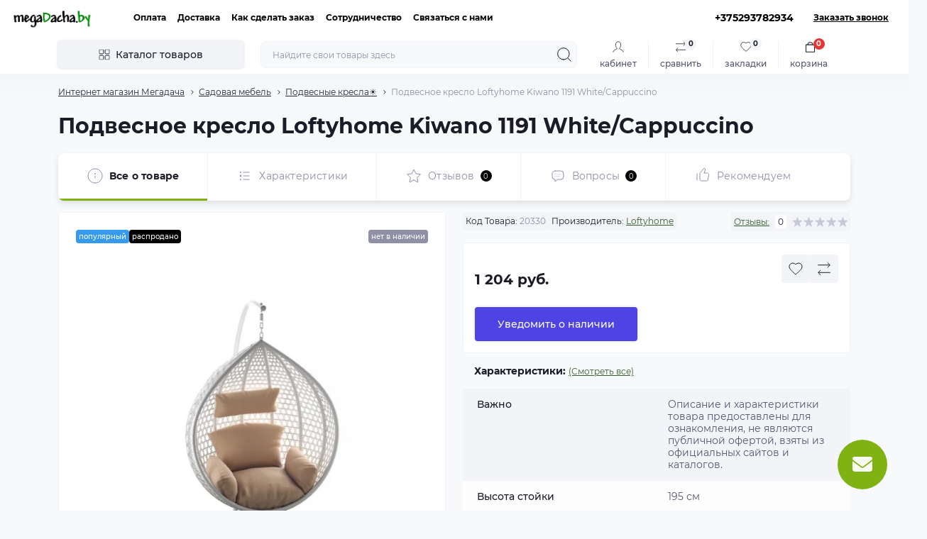

--- FILE ---
content_type: image/svg+xml
request_url: https://megadacha.by/image/catalog/menu/party_6521574.svg
body_size: 2778
content:
<?xml version="1.0" encoding="UTF-8"?>
<svg xmlns="http://www.w3.org/2000/svg" xmlns:xlink="http://www.w3.org/1999/xlink" version="1.1" id="Layer_1" x="0px" y="0px" viewBox="0 0 512 512" style="enable-background:new 0 0 512 512;" xml:space="preserve" width="512" height="512">
<g>
	<g>
		<g>
			<g>
				<g>
					<g>
						<g>
							<g>
								<g>
									<g>
										<g>
											<path style="fill:#7A6D79;" d="M396.27,458.85c11.237,0,20.346-9.109,20.346-20.346V239.816&#10;&#9;&#9;&#9;&#9;&#9;&#9;&#9;&#9;&#9;&#9;&#9;&#9;c0-86.283-72.052-156.479-160.616-156.479S95.384,153.533,95.384,239.816v198.689c0,11.237,9.109,20.346,20.346,20.346&#10;&#9;&#9;&#9;&#9;&#9;&#9;&#9;&#9;&#9;&#9;&#9;&#9;H396.27z"/>
											<g>
												<g>
													<g>
														<g>
															<path style="fill:#FFBD86;" d="M414.954,504.5C403.946,426.557,336.981,366.598,256,366.598&#10;&#9;&#9;&#9;&#9;&#9;&#9;&#9;&#9;&#9;&#9;&#9;&#9;&#9;&#9;&#9;&#9;S108.054,426.557,97.046,504.5H414.954z"/>
														</g>
														<g>
															<g>
																<circle style="fill:#FFBD86;" cx="113.539" cy="279.297" r="24.365"/>
																<circle style="fill:#FFBD86;" cx="398.461" cy="279.297" r="24.365"/>
															</g>
														</g>
													</g>
												</g>
											</g>
										</g>
									</g>
								</g>
							</g>
						</g>
					</g>
					<g>
						<line style="fill:#FFBD86;" x1="177.555" y1="386.305" x2="177.555" y2="465"/>
						<line style="fill:#FFBD86;" x1="334.445" y1="386.305" x2="334.445" y2="465"/>
					</g>
					<path style="fill:#AA6A51;" d="M373.727,503.64c0-27.717-42.006-49.326-69.723-49.326c-22.615,0-41.731,14.961-48.004,35.524&#10;&#9;&#9;&#9;&#9;&#9;&#9;c-6.273-20.563-25.389-35.524-48.005-35.524c-27.717,0-69.723,21.609-69.723,49.326H373.727z"/>
				</g>
			</g>
		</g>
		<g>
			<path style="fill:#80D261;" d="M215.035,504.5c0-9.659-3.576-18.478-9.467-25.225c5.89-6.746,9.467-15.565,9.467-25.225&#10;&#9;&#9;&#9;&#9;s-3.576-18.478-9.467-25.225c5.89-6.746,9.467-15.565,9.467-25.225c0-21.197-17.184-38.381-38.381-38.381&#10;&#9;&#9;&#9;&#9;c-21.197,0-38.381,17.184-38.381,38.381c0,9.659,3.576,18.478,9.467,25.225c-5.89,6.746-9.467,15.565-9.467,25.225&#10;&#9;&#9;&#9;&#9;s3.576,18.478,9.467,25.225c-5.89,6.746-9.467,15.565-9.467,25.225H215.035z"/>
			<path style="fill:#68CA44;" d="M205.568,428.826c5.89-6.746,9.467-15.565,9.467-25.225c0-21.197-17.184-38.381-38.381-38.381&#10;&#9;&#9;&#9;&#9;c-7.328,0-14.175,2.056-20,5.619c11.023,6.744,18.381,18.893,18.381,32.761c0,9.659-3.576,18.478-9.467,25.225&#10;&#9;&#9;&#9;&#9;c5.89,6.746,9.467,15.565,9.467,25.225s-3.576,18.478-9.467,25.224c5.89,6.746,9.467,15.565,9.467,25.225h40&#10;&#9;&#9;&#9;&#9;c0-9.659-3.576-18.478-9.467-25.225c5.89-6.746,9.467-15.565,9.467-25.224S211.458,435.573,205.568,428.826z"/>
			<path style="fill:#80D261;" d="M373.727,504.5c0-9.659-3.576-18.478-9.467-25.225c5.89-6.746,9.467-15.565,9.467-25.225&#10;&#9;&#9;&#9;&#9;s-3.576-18.478-9.467-25.225c5.89-6.746,9.467-15.565,9.467-25.225c0-21.197-17.184-38.381-38.381-38.381&#10;&#9;&#9;&#9;&#9;c-21.197,0-38.381,17.184-38.381,38.381c0,9.659,3.576,18.478,9.467,25.225c-5.89,6.746-9.467,15.565-9.467,25.225&#10;&#9;&#9;&#9;&#9;s3.576,18.478,9.467,25.225c-5.89,6.746-9.467,15.565-9.467,25.225H373.727z"/>
			<path style="fill:#68CA44;" d="M364.261,428.826c5.891-6.746,9.467-15.565,9.467-25.225c0-21.197-17.184-38.381-38.381-38.381&#10;&#9;&#9;&#9;&#9;c-7.328,0-14.175,2.056-20,5.619c11.023,6.744,18.381,18.893,18.381,32.761c0,9.659-3.576,18.478-9.467,25.225&#10;&#9;&#9;&#9;&#9;c5.89,6.746,9.467,15.565,9.467,25.225s-3.576,18.478-9.467,25.224c5.89,6.746,9.467,15.565,9.467,25.225h40&#10;&#9;&#9;&#9;&#9;c0-9.659-3.576-18.478-9.467-25.225c5.891-6.746,9.467-15.565,9.467-25.224S370.151,435.573,364.261,428.826z"/>
		</g>
		<g>
			<path style="fill:#FFBD86;" d="M325.402,228.518c-3.211-2.391-7.786-0.933-9.169,2.824c-1.283,3.484-4.276,6.749-10.55,8.325&#10;&#9;&#9;&#9;&#9;c-16.995,4.267-41.522-12.035-54.271-21.807c-3.435-2.633-8.372-0.868-9.47,3.319c-1.582,6.032-5.38,12.824-14.371,14.528&#10;&#9;&#9;&#9;&#9;c-15.476,2.934-47.025-12.917-68.262-25.054c-15.207-8.691-37.926-3.049-37.926,22.347v46.297v0&#10;&#9;&#9;&#9;&#9;c0,72.101,60.27,130.55,134.617,130.55s134.617-58.449,134.617-130.55v-21.813c0-5.089-3.826-9.376-8.884-9.934&#10;&#9;&#9;&#9;&#9;C352.045,244.277,334.785,235.503,325.402,228.518z"/>
		</g>
		<g>
			<path style="fill:#F6A96C;" d="M381.733,247.55c-12.447-1.372-22.702-3.713-31.116-6.482v38.229&#10;&#9;&#9;&#9;&#9;c0,65.51-49.756,119.744-114.617,129.114c6.526,0.943,13.203,1.436,20,1.436c74.347,0,134.617-58.449,134.617-130.55v-21.813&#10;&#9;&#9;&#9;&#9;C390.617,252.395,386.791,248.108,381.733,247.55z"/>
		</g>
		<g>
			<g>
				<g>
					<path style="fill:#EFEDEF;" d="M307.802,59.645c40.141-69.527-66.902-69.527-26.761,0&#10;&#9;&#9;&#9;&#9;&#9;&#9;c-40.141-69.527-93.663,23.176-13.38,23.176c-80.283,0-26.761,92.703,13.38,23.176c-40.141,69.527,66.902,69.527,26.761,0&#10;&#9;&#9;&#9;&#9;&#9;&#9;c40.141,69.527,93.663-23.176,13.38-23.176C401.465,82.821,347.943-9.882,307.802,59.645z"/>
				</g>
				<g>
					<path style="fill:#E5E1E5;" d="M281.041,105.997c-40.141,69.527,66.902,69.527,26.761,0&#10;&#9;&#9;&#9;&#9;&#9;&#9;c40.141,69.527,93.663-23.176,13.38-23.176c80.283,0,26.761-92.703-13.38-23.176L281.041,105.997z"/>
				</g>
				<circle style="fill:#FEE45A;" cx="294.421" cy="82.821" r="24.573"/>
			</g>
			<g>
				<g>
					<path style="fill:#FE73C5;" d="M420.75,155.413c69.527,40.141,69.527-66.902,0-26.761&#10;&#9;&#9;&#9;&#9;&#9;&#9;c69.527-40.141-23.176-93.663-23.176-13.381c0-80.283-92.703-26.761-23.176,13.381c-69.527-40.141-69.527,66.902,0,26.761&#10;&#9;&#9;&#9;&#9;&#9;&#9;c-69.527,40.141,23.176,93.663,23.176,13.38C397.574,249.077,490.277,195.555,420.75,155.413z"/>
				</g>
				<g>
					<path style="fill:#FE4FB7;" d="M397.574,168.794c0,80.283,92.703,26.761,23.176-13.38c69.527,40.141,69.527-66.902,0-26.761&#10;&#9;&#9;&#9;&#9;&#9;&#9;c69.527-40.141-23.176-93.663-23.176-13.381V168.794z"/>
				</g>
				<circle style="fill:#FEE45A;" cx="397.574" cy="142.033" r="24.573"/>
			</g>
		</g>
		<path style="fill:none;" d="M267.041,303.661"/>
	</g>
	<g>
		<g>
			<g>
				<g>
					<g>
						<g>
							<g>
								
									<line style="fill:none;stroke:#000000;stroke-width:15;stroke-linecap:round;stroke-linejoin:round;stroke-miterlimit:10;" x1="47.5" y1="105.5" x2="47.5" y2="117.5"/>
								
									<line style="fill:none;stroke:#000000;stroke-width:15;stroke-linecap:round;stroke-linejoin:round;stroke-miterlimit:10;" x1="47.5" y1="154.5" x2="47.5" y2="166.5"/>
							</g>
							<g>
								
									<line style="fill:none;stroke:#000000;stroke-width:15;stroke-linecap:round;stroke-linejoin:round;stroke-miterlimit:10;" x1="17" y1="136" x2="29" y2="136"/>
								
									<line style="fill:none;stroke:#000000;stroke-width:15;stroke-linecap:round;stroke-linejoin:round;stroke-miterlimit:10;" x1="66" y1="136" x2="78" y2="136"/>
							</g>
						</g>
					</g>
					
						<line style="fill:none;stroke:#000000;stroke-width:15;stroke-linecap:round;stroke-linejoin:round;stroke-miterlimit:10;" x1="139.5" y1="42.597" x2="139.5" y2="42.597"/>
				</g>
			</g>
			<g>
				<g>
					<g>
						<g>
							<g>
								<g>
									<g>
										<g>
											
												<path style="fill:none;stroke:#000000;stroke-width:15;stroke-linecap:round;stroke-linejoin:round;stroke-miterlimit:10;" d="&#10;&#9;&#9;&#9;&#9;&#9;&#9;&#9;&#9;&#9;&#9;&#9;&#9;M416.616,262.313v-22.497c0-10.591-1.086-20.939-3.154-30.945"/>
											
												<path style="fill:none;stroke:#000000;stroke-width:15;stroke-linecap:round;stroke-linejoin:round;stroke-miterlimit:10;" d="&#10;&#9;&#9;&#9;&#9;&#9;&#9;&#9;&#9;&#9;&#9;&#9;&#9;M401.057,458.284c8.927-2.153,15.559-10.192,15.559-19.78V295.541"/>
											
												<path style="fill:none;stroke:#000000;stroke-width:15;stroke-linecap:round;stroke-linejoin:round;stroke-miterlimit:10;" d="&#10;&#9;&#9;&#9;&#9;&#9;&#9;&#9;&#9;&#9;&#9;&#9;&#9;M95.384,295.541v142.963c0,9.544,6.571,17.552,15.435,19.749"/>
											
												<path style="fill:none;stroke:#000000;stroke-width:15;stroke-linecap:round;stroke-linejoin:round;stroke-miterlimit:10;" d="&#10;&#9;&#9;&#9;&#9;&#9;&#9;&#9;&#9;&#9;&#9;&#9;&#9;M139.498,132.204c-27.327,28.066-44.114,65.965-44.114,107.612v22.497"/>
											
												<path style="fill:none;stroke:#000000;stroke-width:15;stroke-linecap:round;stroke-linejoin:round;stroke-miterlimit:10;" d="&#10;&#9;&#9;&#9;&#9;&#9;&#9;&#9;&#9;&#9;&#9;&#9;&#9;M256,83.337c-33.718,0-65.042,10.174-90.908,27.538"/>
											<g>
												<g>
													<g>
														<g>
															
																<path style="fill:none;stroke:#000000;stroke-width:15;stroke-linecap:round;stroke-linejoin:round;stroke-miterlimit:10;" d="&#10;&#9;&#9;&#9;&#9;&#9;&#9;&#9;&#9;&#9;&#9;&#9;&#9;&#9;&#9;&#9;&#9;M140.281,415.866c-22.816,23.725-38.408,54.45-43.235,88.634"/>
															
																<path style="fill:none;stroke:#000000;stroke-width:15;stroke-linecap:round;stroke-linejoin:round;stroke-miterlimit:10;" d="&#10;&#9;&#9;&#9;&#9;&#9;&#9;&#9;&#9;&#9;&#9;&#9;&#9;&#9;&#9;&#9;&#9;M414.954,504.5c-4.736-33.536-19.832-63.743-41.946-87.277"/>
														</g>
														<g>
															<g>
																
																	<path style="fill:none;stroke:#000000;stroke-width:15;stroke-linecap:round;stroke-linejoin:round;stroke-miterlimit:10;" d="&#10;&#9;&#9;&#9;&#9;&#9;&#9;&#9;&#9;&#9;&#9;&#9;&#9;&#9;&#9;&#9;&#9;&#9;M123.348,301.606c-3.001,1.321-6.319,2.055-9.809,2.055c-13.456,0-24.365-10.908-24.365-24.365&#10;&#9;&#9;&#9;&#9;&#9;&#9;&#9;&#9;&#9;&#9;&#9;&#9;&#9;&#9;&#9;&#9;&#9;c0-13.456,10.908-24.365,24.365-24.365c2.745,0,5.384,0.454,7.847,1.291"/>
																
																	<path style="fill:none;stroke:#000000;stroke-width:15;stroke-linecap:round;stroke-linejoin:round;stroke-miterlimit:10;" d="&#10;&#9;&#9;&#9;&#9;&#9;&#9;&#9;&#9;&#9;&#9;&#9;&#9;&#9;&#9;&#9;&#9;&#9;M390.214,256.364c2.576-0.926,5.353-1.431,8.247-1.431c13.456,0,24.365,10.908,24.365,24.365&#10;&#9;&#9;&#9;&#9;&#9;&#9;&#9;&#9;&#9;&#9;&#9;&#9;&#9;&#9;&#9;&#9;&#9;c0,13.456-10.908,24.365-24.365,24.365c-3.364,0-6.569-0.682-9.484-1.915"/>
															</g>
														</g>
													</g>
												</g>
											</g>
										</g>
									</g>
								</g>
							</g>
						</g>
					</g>
					<path style="fill:none;stroke:#000000;stroke-width:15;stroke-linecap:round;stroke-linejoin:round;stroke-miterlimit:10;" d="&#10;&#9;&#9;&#9;&#9;&#9;&#9;M295.71,454.996c-18.897,3.143-34.221,16.848-39.71,34.842c-5.481-17.965-20.764-31.655-39.62-34.827"/>
				</g>
			</g>
			<g>
				<g>
					
						<line style="fill:none;stroke:#000000;stroke-width:15;stroke-linecap:round;stroke-linejoin:round;stroke-miterlimit:10;" x1="44.101" y1="389.276" x2="44.101" y2="389.276"/>
				</g>
				
					<line style="fill:none;stroke:#000000;stroke-width:15;stroke-linecap:round;stroke-linejoin:round;stroke-miterlimit:10;" x1="7.5" y1="279.297" x2="7.5" y2="279.297"/>
			</g>
			<g>
				<g>
					
						<line style="fill:none;stroke:#000000;stroke-width:15;stroke-linecap:round;stroke-linejoin:round;stroke-miterlimit:10;" x1="467.899" y1="389.276" x2="467.899" y2="389.276"/>
				</g>
				
					<line style="fill:none;stroke:#000000;stroke-width:15;stroke-linecap:round;stroke-linejoin:round;stroke-miterlimit:10;" x1="504.5" y1="279.297" x2="504.5" y2="279.297"/>
			</g>
		</g>
		<g>
			<path style="fill:none;stroke:#000000;stroke-width:15;stroke-linecap:round;stroke-linejoin:round;stroke-miterlimit:10;" d="&#10;&#9;&#9;&#9;&#9;M158.008,370.046c-11.772,6.555-19.736,19.125-19.736,33.556c0,9.659,3.576,18.478,9.467,25.225&#10;&#9;&#9;&#9;&#9;c-5.89,6.746-9.467,15.565-9.467,25.225s3.576,18.478,9.467,25.225c-5.89,6.746-9.467,15.565-9.467,25.225"/>
			<path style="fill:none;stroke:#000000;stroke-width:15;stroke-linecap:round;stroke-linejoin:round;stroke-miterlimit:10;" d="&#10;&#9;&#9;&#9;&#9;M215.035,504.5c0-9.659-3.576-18.478-9.467-25.225c5.89-6.746,9.467-15.565,9.467-25.225s-3.576-18.478-9.467-25.225&#10;&#9;&#9;&#9;&#9;c5.89-6.746,9.467-15.565,9.467-25.225"/>
			<path style="fill:none;stroke:#000000;stroke-width:15;stroke-linecap:round;stroke-linejoin:round;stroke-miterlimit:10;" d="&#10;&#9;&#9;&#9;&#9;M296.966,403.602c0,9.659,3.576,18.478,9.467,25.225c-5.89,6.746-9.467,15.565-9.467,25.225s3.576,18.478,9.467,25.225&#10;&#9;&#9;&#9;&#9;c-5.89,6.746-9.467,15.565-9.467,25.225"/>
			<path style="fill:none;stroke:#000000;stroke-width:15;stroke-linecap:round;stroke-linejoin:round;stroke-miterlimit:10;" d="&#10;&#9;&#9;&#9;&#9;M370.875,439.52c-1.613-3.933-3.861-7.54-6.614-10.693c5.89-6.746,9.467-15.565,9.467-25.225&#10;&#9;&#9;&#9;&#9;c0-14.425-7.958-26.992-19.724-33.549"/>
			<path style="fill:none;stroke:#000000;stroke-width:15;stroke-linecap:round;stroke-linejoin:round;stroke-miterlimit:10;" d="&#10;&#9;&#9;&#9;&#9;M373.727,504.5c0-9.659-3.576-18.478-9.467-25.225c2.585-2.961,4.725-6.322,6.312-9.977"/>
		</g>
		<g>
			<path style="fill:none;stroke:#000000;stroke-width:15;stroke-linecap:round;stroke-linejoin:round;stroke-miterlimit:10;" d="&#10;&#9;&#9;&#9;&#9;M325.402,228.518c-3.211-2.391-7.786-0.933-9.169,2.824c-1.283,3.484-4.276,6.749-10.55,8.325&#10;&#9;&#9;&#9;&#9;c-16.995,4.267-41.522-12.035-54.271-21.807c-3.435-2.633-8.372-0.868-9.47,3.319c-1.582,6.032-5.38,12.824-14.371,14.528&#10;&#9;&#9;&#9;&#9;c-15.476,2.934-47.025-12.917-68.262-25.054c-15.207-8.691-37.926-3.049-37.926,22.347v46.297v0&#10;&#9;&#9;&#9;&#9;c0,72.101,60.27,130.55,134.617,130.55s134.617-58.449,134.617-130.55v-21.813c0-5.089-3.826-9.376-8.884-9.934&#10;&#9;&#9;&#9;&#9;C352.045,244.277,334.785,235.503,325.402,228.518z"/>
		</g>
		<g>
			<g>
				<g>
					<path style="fill:none;stroke:#000000;stroke-width:15;stroke-linecap:round;stroke-linejoin:round;stroke-miterlimit:10;" d="&#10;&#9;&#9;&#9;&#9;&#9;&#9;M349.766,88.742c-6.583-3.613-15.918-5.921-28.584-5.921c80.283,0,26.761-92.703-13.38-23.176&#10;&#9;&#9;&#9;&#9;&#9;&#9;c40.141-69.527-66.902-69.527-26.761,0c-40.141-69.527-93.663,23.176-13.38,23.176c-80.283,0-26.761,92.703,13.38,23.176&#10;&#9;&#9;&#9;&#9;&#9;&#9;c-40.141,69.527,66.902,69.527,26.761,0c6.305,10.92,12.94,17.839,19.335,21.742"/>
				</g>
				
					<circle style="fill:none;stroke:#000000;stroke-width:15;stroke-linecap:round;stroke-linejoin:round;stroke-miterlimit:10;" cx="294.421" cy="82.821" r="24.573"/>
			</g>
			<g>
				<g>
					<path style="fill:none;stroke:#000000;stroke-width:15;stroke-linecap:round;stroke-linejoin:round;stroke-miterlimit:10;" d="&#10;&#9;&#9;&#9;&#9;&#9;&#9;M420.75,155.413c69.527,40.141,69.527-66.902,0-26.761c69.527-40.141-23.176-93.663-23.176-13.381&#10;&#9;&#9;&#9;&#9;&#9;&#9;c0-80.283-92.703-26.761-23.176,13.381c-69.527-40.141-69.527,66.902,0,26.761c-69.527,40.141,23.176,93.663,23.176,13.38&#10;&#9;&#9;&#9;&#9;&#9;&#9;C397.574,249.077,490.277,195.555,420.75,155.413z"/>
				</g>
				
					<circle style="fill:none;stroke:#000000;stroke-width:15;stroke-linecap:round;stroke-linejoin:round;stroke-miterlimit:10;" cx="397.574" cy="142.033" r="24.573"/>
			</g>
		</g>
		<path style="fill:none;stroke:#000000;stroke-width:15;stroke-linecap:round;stroke-linejoin:round;stroke-miterlimit:10;" d="&#10;&#9;&#9;&#9;M267.041,303.661"/>
		
			<line style="fill:none;stroke:#000000;stroke-width:15;stroke-linecap:round;stroke-linejoin:round;stroke-miterlimit:10;" x1="249.75" y1="294.672" x2="262.25" y2="294.672"/>
		<g>
			<path style="fill:none;stroke:#000000;stroke-width:15;stroke-linecap:round;stroke-linejoin:round;stroke-miterlimit:10;" d="&#10;&#9;&#9;&#9;&#9;M172.349,279.297c0-9.38,7.604-16.984,16.984-16.984c9.38,0,16.984,7.604,16.984,16.984"/>
			<path style="fill:none;stroke:#000000;stroke-width:15;stroke-linecap:round;stroke-linejoin:round;stroke-miterlimit:10;" d="&#10;&#9;&#9;&#9;&#9;M305.683,279.297c0-9.38,7.604-16.984,16.984-16.984c9.38,0,16.984,7.604,16.984,16.984"/>
		</g>
		<path style="fill:none;stroke:#000000;stroke-width:15;stroke-linecap:round;stroke-linejoin:round;stroke-miterlimit:10;" d="&#10;&#9;&#9;&#9;M281.787,324.149c0,14.971-12.137,27.108-27.108,27.108c-14.971,0-27.108-12.137-27.108-27.108"/>
	</g>
</g>















</svg>


--- FILE ---
content_type: application/javascript; charset=UTF-8
request_url: https://megadacha.by/catalog/view/theme/oct_showcase/js/oct-fonts.js
body_size: 200
content:
function loadOctFonts() {
    let cssId = 'octFonts';
    let octFonts = localStorage.getItem('octFonts');

    if(!octFonts && !document.getElementById(cssId)) {

        let head  = document.getElementsByTagName('head')[0];
        let link  = document.createElement('link');
        link.id   = cssId;
        link.rel  = 'stylesheet';
        link.type = 'text/css';
        link.href = location.protocol + '//' + location.host + '/catalog/view/theme/oct_showcase/stylesheet/oct-fonts.css';
        link.media = 'all';
        head.appendChild(link);
        localStorage.setItem('octFonts', '1');

    }
}

loadOctFonts();


--- FILE ---
content_type: image/svg+xml
request_url: https://megadacha.by/image/catalog/menu/safety_15854521.svg
body_size: 223
content:
<svg id="Layer_1" enable-background="new 0 0 32 32" viewBox="0 0 32 32" xmlns="http://www.w3.org/2000/svg"><g stroke="#414042" stroke-linecap="round" stroke-linejoin="round" stroke-miterlimit="10"><path d="m27.75 14.5 2 15h-1.5" fill="none"/><path d="m4.25 14.5-2 15h1.5" fill="none"/><path d="m27.75 14.5c-2.31 7.88.5 15 .5 15h-24.5s2.81-7.12.5-15c0 0 12-5.69 12-12 0 6.31 11.5 12 11.5 12" fill="#c1bd7e"/><path d="m11.75 16.5h9v2h-9z" fill="#39b54a"/><path d="m12.75 18.5h7v11h-7z" fill="#d7df23"/><path d="m16.25 18.5v11" fill="none"/><path d="m7.75 19.5h2v3h-2z" fill="#a4ecff"/><path d="m22.75 19.5h2v3h-2z" fill="#a4ecff"/><path d="m7.75 14.5h16" fill="none"/></g></svg>

--- FILE ---
content_type: image/svg+xml
request_url: https://megadacha.by/image/catalog/menu/traveller_7662965.svg
body_size: 2882
content:
<?xml version="1.0" encoding="UTF-8"?>
<svg xmlns="http://www.w3.org/2000/svg" xmlns:xlink="http://www.w3.org/1999/xlink" version="1.1" id="Capa_1" x="0px" y="0px" viewBox="0 0 511.981 511.981" style="enable-background:new 0 0 511.981 511.981;" xml:space="preserve" width="512" height="512">
<g>
	<g>
		<path style="fill:#B5E9F1;" d="M504.46,323.75c0,16.54-2.02,29.04-4.58,38.25c-0.12,0.46-0.26,0.92-0.41,1.37&#10;&#9;&#9;&#9;c-5.08,15.39-22.42,23-37.5,17.09l-10.22-4h-30.11l-8.99,4.49c-3.99,2-8.4,3.04-12.86,3.04h-287.6c-4.46,0-8.87-1.04-12.86-3.04&#10;&#9;&#9;&#9;l-8.99-4.49H60.23l-10.22,4c-15.08,5.91-32.42-1.7-37.5-17.09c-0.15-0.45-0.29-0.91-0.41-1.37c-2.56-9.21-4.58-21.71-4.58-38.25&#10;&#9;&#9;&#9;c0-16.53,2.02-29.03,4.58-38.24c0.12-0.46,0.26-0.92,0.41-1.37c5.08-15.39,22.42-23,37.51-17.09l10.21,4h30.11l8.99-4.49&#10;&#9;&#9;&#9;c3.99-2,8.4-3.04,12.86-3.04h287.6c4.46,0,8.87,1.04,12.86,3.04l8.99,4.49h30.11l10.22-4c15.08-5.91,32.42,1.7,37.5,17.09&#10;&#9;&#9;&#9;c0.15,0.45,0.29,0.91,0.41,1.37C502.44,294.721,504.46,307.221,504.46,323.75z"/>
		<path style="fill:#81D9E7;" d="M260.22,263.52v120.47H112.19c-4.46,0-8.87-1.04-12.86-3.04l-8.99-4.49H60.23l-10.22,4&#10;&#9;&#9;&#9;c-15.08,5.91-32.42-1.7-37.5-17.09c-0.15-0.45-0.29-0.91-0.41-1.37c-2.56-9.21-4.58-21.71-4.58-38.25&#10;&#9;&#9;&#9;c0-16.53,2.02-29.03,4.58-38.24c0.12-0.46,0.26-0.92,0.41-1.37c5.08-15.39,22.42-23,37.51-17.09l10.21,4h30.11l8.99-4.49&#10;&#9;&#9;&#9;c3.99-2,8.4-3.04,12.86-3.04H260.22z"/>
		<path style="fill:#00C140;" d="M406.581,429.171v45.29c0,16.57-13.43,30-30,30h-22.74l-7.5-2.66l-7.5,2.66h-75.35l-7.22-3.75&#10;&#9;&#9;&#9;l-7.78,3.75h-75.35l-7.06-4.51l-7.94,4.51H135.4c-16.57,0-30-13.43-30-30v-45.29c0-74.48,54.07-136.33,125.09-148.43&#10;&#9;&#9;&#9;c7.26-1.24,14.68-1.96,22.25-2.12c1.08-0.03,2.16-0.04,3.25-0.04c41.58,0,79.23,16.85,106.48,44.11&#10;&#9;&#9;&#9;C389.73,349.941,406.581,387.591,406.581,429.171z"/>
		<path style="fill:#00A62C;" d="M240.341,504.46h-67.2l-7.06-4.51l-7.94,4.51H135.4c-16.57,0-30-13.43-30-30v-45.29&#10;&#9;&#9;&#9;c0-74.48,54.07-136.33,125.09-148.43l12.07,65C242.561,345.741,196.031,420.341,240.341,504.46z"/>
		<path style="fill:#FFBF9D;" d="M346.35,308.691l-78.97,92.13c-5.99,6.99-16.79,6.99-22.78,0l-11.81-13.77l-4.94-5.76l-12.9-26.94&#10;&#9;&#9;&#9;l-34.39-28.24l-14.93-17.42c18.71-14.06,40.82-23.86,64.86-27.95c7.25-1.25,14.68-1.97,22.25-2.13c1.08-0.02,2.16-0.03,3.25-0.03&#10;&#9;&#9;&#9;C289.89,278.58,321.18,289.781,346.35,308.691z"/>
		<path style="fill:#FFAC89;" d="M242.561,345.741c0,0-8.44,13.53-14.71,35.55l-62.22-72.6c18.71-14.06,40.82-23.86,64.86-27.95&#10;&#9;&#9;&#9;L242.561,345.741z"/>
		<path style="fill:#FFBF9D;" d="M414.108,233.402h-52.706v-75.294h52.706c20.792,0,37.647,16.855,37.647,37.647v0&#10;&#9;&#9;&#9;C451.755,216.547,434.9,233.402,414.108,233.402z"/>
		<path style="fill:#FFAC89;" d="M97.873,233.402h52.706v-75.294H97.873c-20.792,0-37.647,16.855-37.647,37.647v0&#10;&#9;&#9;&#9;C60.226,216.547,77.081,233.402,97.873,233.402z"/>
		<path style="fill:#FFD4BD;" d="M406.581,195.75c0,83.17-67.42,150.59-150.59,150.59c-4.53,0-9.01-0.2-13.43-0.6l-123.78-102.45&#10;&#9;&#9;&#9;l-9.18-82.99c12.15-50.37,49.63-90.87,98.22-107.26c15.13-5.1,31.33-7.87,48.17-7.87&#10;&#9;&#9;&#9;C339.16,45.171,406.581,112.591,406.581,195.75z"/>
		<path style="fill:#FFBF9D;" d="M242.561,345.741c-76.88-6.79-137.16-71.35-137.16-149.99c0-66.32,42.87-122.62,102.42-142.71&#10;&#9;&#9;&#9;C175.081,118.361,148.39,228.221,242.561,345.741z"/>
		<path style="fill:#F8EA69;" d="M414.111,112.931l-155.42,18.78l-75.6-8.83l-85.22-9.95l29.59-69.05&#10;&#9;&#9;&#9;c9.46-22.06,31.15-36.36,55.15-36.36h146.76c24,0,45.69,14.3,55.15,36.36L414.111,112.931z"/>
		<path style="fill:#F1E12B;" d="M235.64,7.52c-15.64,21.23-41.34,62.31-52.55,115.36l-85.22-9.95l29.59-69.05&#10;&#9;&#9;&#9;c9.46-22.06,31.15-36.36,55.15-36.36H235.64z"/>
		<path style="fill:#7888AF;" d="M68.861,171.96l3.35,0.4C71.091,172.281,69.97,172.151,68.861,171.96z"/>
		<path style="fill:#7888AF;" d="M466.66,151.881c0,5.22-2.44,10.46-7.38,13.76c-6.83,4.56-14.71,6.84-22.58,6.84&#10;&#9;&#9;&#9;c-7.87,0-15.75-2.28-22.59-6.84c-6.84-4.56-14.72-6.84-22.59-6.84c-7.87,0-15.75,2.28-22.59,6.84&#10;&#9;&#9;&#9;c-6.84,4.56-14.72,6.84-22.59,6.84c-7.87,0-15.75-2.28-22.59-6.84s-14.71-6.84-22.58-6.84c-7.88,0-15.75,2.28-22.59,6.84&#10;&#9;&#9;&#9;c-6.84,4.56-14.71,6.84-22.59,6.84s-15.75-2.28-22.59-6.84c-6.84-4.56-14.71-6.84-22.59-6.84c-7.87,0-15.74,2.28-22.58,6.84&#10;&#9;&#9;&#9;c-3.34,2.23-6.93,3.91-10.64,5.04l-60-19.73l-48.88,20.99c-5.62-0.91-11.09-3.01-16.01-6.3c-10.32-6.88-9.69-22.23,1.14-28.25&#10;&#9;&#9;&#9;l44.03-24.46l36,9.95l51.52-9.95h228.72l44.03,24.46C463.781,140.531,466.66,146.191,466.66,151.881z"/>
		<path style="fill:#5972A5;" d="M185.39,112.931c-4.5,17.86-7.44,37.22-7.8,57.75c-3.89,1.2-7.92,1.8-11.95,1.8&#10;&#9;&#9;&#9;c-7.87,0-15.75-2.28-22.59-6.84c-6.84-4.56-14.72-6.84-22.59-6.84c-7.87,0-15.75,2.28-22.59,6.84c-13.68,9.12-31.5,9.12-45.17,0&#10;&#9;&#9;&#9;c-10.32-6.88-9.69-22.23,1.14-28.25l44.03-24.46H185.39z"/>
		<path style="fill:#7888AF;" d="M436.696,383.991L436.696,383.991c-8.317,0-15.059-6.742-15.059-15.059v-90.353&#10;&#9;&#9;&#9;c0-8.317,6.742-15.059,15.059-15.059h0c8.317,0,15.059,6.742,15.059,15.059v90.353&#10;&#9;&#9;&#9;C451.755,377.249,445.013,383.991,436.696,383.991z"/>
		<path style="fill:#5972A5;" d="M75.285,383.991L75.285,383.991c8.317,0,15.059-6.742,15.059-15.059v-90.353&#10;&#9;&#9;&#9;c0-8.317-6.742-15.059-15.059-15.059h0c-8.317,0-15.059,6.742-15.059,15.059v90.353C60.226,377.249,66.968,383.991,75.285,383.991&#10;&#9;&#9;&#9;z"/>
		<g>
			<g>
				<ellipse style="fill:#FFA1AC;" cx="175.183" cy="242.421" rx="29.816" ry="23.744"/>
				<ellipse style="fill:#FFA1AC;" cx="336.798" cy="242.421" rx="29.816" ry="23.744"/>
			</g>
		</g>
	</g>
	<g>
		<path style="fill:none;stroke:#000000;stroke-width:15;stroke-linecap:round;stroke-linejoin:round;stroke-miterlimit:10;" d="&#10;&#9;&#9;&#9;M60.23,376.461l-10.22,4c-15.911,6.236-33.795-2.686-37.91-18.46c-6.101-21.951-6.166-54.305,0-76.49&#10;&#9;&#9;&#9;c4.121-15.796,22.002-24.694,37.92-18.46l10.21,4"/>
		<path style="fill:none;stroke:#000000;stroke-width:15;stroke-linecap:round;stroke-linejoin:round;stroke-miterlimit:10;" d="&#10;&#9;&#9;&#9;M90.34,271.051l8.99-4.49c7.109-3.563,12.412-3.04,20.15-3.04"/>
		<path style="fill:none;stroke:#000000;stroke-width:15;stroke-linecap:round;stroke-linejoin:round;stroke-miterlimit:10;" d="&#10;&#9;&#9;&#9;M90.34,376.461l8.99,4.49c3.99,2,8.4,3.04,12.86,3.04"/>
		<path style="fill:none;stroke:#000000;stroke-width:15;stroke-linecap:round;stroke-linejoin:round;stroke-miterlimit:10;" d="&#10;&#9;&#9;&#9;M451.75,271.051l10.22-4c15.911-6.236,33.795,2.686,37.91,18.46c6.103,21.956,6.166,54.308,0,76.49&#10;&#9;&#9;&#9;c-4.114,15.771-21.993,24.698-37.91,18.46l-10.22-4"/>
		<path style="fill:none;stroke:#000000;stroke-width:15;stroke-linecap:round;stroke-linejoin:round;stroke-miterlimit:10;" d="&#10;&#9;&#9;&#9;M399.79,383.991c4.46,0,8.87-1.04,12.86-3.04l8.99-4.49"/>
		<path style="fill:none;stroke:#000000;stroke-width:15;stroke-linecap:round;stroke-linejoin:round;stroke-miterlimit:10;" d="&#10;&#9;&#9;&#9;M392.5,263.521c7.719,0,13.035-0.526,20.15,3.04l8.99,4.49"/>
		<path style="fill:none;stroke:#000000;stroke-width:15;stroke-linecap:round;stroke-linejoin:round;stroke-miterlimit:10;" d="&#10;&#9;&#9;&#9;M443.567,172.308c11.9,14.947,10.719,36.507-2.836,50.062c-6.82,6.82-16.22,11.03-26.62,11.03h-10.28"/>
		<path style="fill:none;stroke:#000000;stroke-width:15;stroke-linecap:round;stroke-linejoin:round;stroke-miterlimit:10;" d="&#10;&#9;&#9;&#9;M68.281,172.477c-11.808,15.006-10.472,36.453,2.97,49.894c6.82,6.82,16.22,11.03,26.62,11.03h10.28"/>
		<path style="fill:none;stroke:#000000;stroke-width:15;stroke-linecap:round;stroke-linejoin:round;stroke-miterlimit:10;" d="&#10;&#9;&#9;&#9;M105.4,429.251c0-46.221,20.787-88.11,54.59-116.1"/>
		<path style="fill:none;stroke:#000000;stroke-width:15;stroke-linecap:round;stroke-linejoin:round;stroke-miterlimit:10;" d="&#10;&#9;&#9;&#9;M352.75,313.791c32.924,27.55,53.83,69.145,53.83,115.38v45.29c0,16.57-13.43,30-30,30H135.4c-16.57,0-30-13.43-30-30v-10.21"/>
		<path style="fill:none;stroke:#000000;stroke-width:15;stroke-linecap:round;stroke-linejoin:round;stroke-miterlimit:10;" d="&#10;&#9;&#9;&#9;M181.343,327.023l63.258,73.798c5.99,6.99,16.79,6.99,22.78,0l63.36-73.917"/>
		<path style="fill:none;stroke:#000000;stroke-width:15;stroke-linecap:round;stroke-linejoin:round;stroke-miterlimit:10;" d="&#10;&#9;&#9;&#9;M402.563,161.086c22.309,94.528-49.446,185.254-146.573,185.254c-96.732,0-168.671-90.142-146.691-184.747"/>
		<path style="fill:none;stroke:#000000;stroke-width:15;stroke-linecap:round;stroke-linejoin:round;stroke-miterlimit:10;" d="&#10;&#9;&#9;&#9;M314.58,7.521h14.79c24,0,45.69,14.3,55.15,36.36l29.59,69.05H97.87l29.59-69.05c9.46-22.06,31.15-36.36,55.15-36.36h96.96"/>
		<path style="fill:none;stroke:#000000;stroke-width:15;stroke-linecap:round;stroke-linejoin:round;stroke-miterlimit:10;" d="&#10;&#9;&#9;&#9;M97.873,112.932l-44.033,24.463c-10.833,6.018-11.454,21.369-1.143,28.243c13.553,9.035,31.373,9.202,45.176,0&#10;&#9;&#9;&#9;c13.553-9.035,31.373-9.202,45.176,0c13.553,9.035,31.373,9.202,45.176,0c13.553-9.035,31.373-9.202,45.176,0&#10;&#9;&#9;&#9;c13.553,9.035,31.373,9.202,45.176,0c13.553-9.035,31.373-9.202,45.176,0c13.553,9.035,31.373,9.202,45.176,0&#10;&#9;&#9;&#9;c13.553-9.035,31.373-9.202,45.176,0c13.553,9.035,31.373,9.202,45.176,0c10.303-6.869,9.698-22.22-1.143-28.243l-44.033-24.463"/>
		<path style="fill:none;stroke:#000000;stroke-width:15;stroke-linecap:round;stroke-linejoin:round;stroke-miterlimit:10;" d="&#10;&#9;&#9;&#9;M451.75,327.021v41.91c0,8.32-6.74,15.06-15.05,15.06c-8.32,0-15.06-6.74-15.06-15.06v-90.35c0-8.32,6.74-15.06,15.06-15.06&#10;&#9;&#9;&#9;c8.272,0,15.05,6.705,15.05,15.06v13.43"/>
		<path style="fill:none;stroke:#000000;stroke-width:15;stroke-linecap:round;stroke-linejoin:round;stroke-miterlimit:10;" d="&#10;&#9;&#9;&#9;M75.285,383.991c8.315,0,15.059-6.74,15.059-15.059v-90.353c0-8.317-6.742-15.059-15.059-15.059&#10;&#9;&#9;&#9;c-8.315,0-15.059,6.74-15.059,15.059v90.353C60.226,377.249,66.968,383.991,75.285,383.991z"/>
		
			<line style="fill:none;stroke:#000000;stroke-width:15;stroke-linecap:round;stroke-linejoin:round;stroke-miterlimit:10;" x1="255.99" y1="408.579" x2="255.99" y2="502.461"/>
		
			<line style="fill:none;stroke:#000000;stroke-width:15;stroke-linecap:round;stroke-linejoin:round;stroke-miterlimit:10;" x1="346.343" y1="502.461" x2="346.343" y2="429.167"/>
		
			<line style="fill:none;stroke:#000000;stroke-width:15;stroke-linecap:round;stroke-linejoin:round;stroke-miterlimit:10;" x1="165.638" y1="502.461" x2="165.638" y2="429.167"/>
		<g>
			<g>
				<g>
					<path style="fill:none;stroke:#000000;stroke-width:15;stroke-linecap:round;stroke-miterlimit:10;" d="M255.99,221.336&#10;&#9;&#9;&#9;&#9;&#9;&#9;c0,7.984-6.472,14.456-14.456,14.456s-14.456-6.472-14.456-14.456"/>
					<path style="fill:none;stroke:#000000;stroke-width:15;stroke-linecap:round;stroke-miterlimit:10;" d="M284.902,221.336&#10;&#9;&#9;&#9;&#9;&#9;&#9;c0,7.984-6.472,14.456-14.456,14.456s-14.456-6.472-14.456-14.456"/>
				</g>
			</g>
			<path style="fill:none;stroke:#000000;stroke-width:15;stroke-linecap:round;stroke-linejoin:round;stroke-miterlimit:10;" d="&#10;&#9;&#9;&#9;&#9;M208.233,209.52c0-7.602-6.163-13.765-13.765-13.765c-7.602,0-13.765,6.163-13.765,13.765"/>
			<path style="fill:none;stroke:#000000;stroke-width:15;stroke-linecap:round;stroke-linejoin:round;stroke-miterlimit:10;" d="&#10;&#9;&#9;&#9;&#9;M303.748,209.52c0-7.602,6.163-13.765,13.765-13.765c7.602,0,13.765,6.163,13.765,13.765"/>
		</g>
	</g>
</g>















</svg>


--- FILE ---
content_type: image/svg+xml
request_url: https://megadacha.by/image/catalog/menu/playground_6512278.svg
body_size: 2026
content:
<?xml version="1.0" encoding="UTF-8"?>
<svg xmlns="http://www.w3.org/2000/svg" xmlns:xlink="http://www.w3.org/1999/xlink" version="1.1" id="Capa_1" x="0px" y="0px" viewBox="0 0 512 512" style="enable-background:new 0 0 512 512;" xml:space="preserve" width="512" height="512">
<g>
	<g>
		<path style="fill:#F8CF54;" d="M198.77,229.644c0-22.561-16.567-55.724-55.724-55.724c-37.401,0-55.724,33.164-55.724,55.724&#10;&#9;&#9;&#9;l14.81,11.296h81.829L198.77,229.644z"/>
		<path style="fill:#D1D1EE;" d="M102.131,429.197l-14.81,18.826l14.81,18.826c26.002,0,55.828,0,81.829,0l14.81-18.826&#10;&#9;&#9;&#9;l-14.81-18.826C157.958,429.197,128.133,429.197,102.131,429.197z"/>
		<path style="fill:#D1D1EE;" d="M183.96,353.894c-26.002,0-55.828,0-81.829,0l-14.81,18.826l14.81,18.826&#10;&#9;&#9;&#9;c26.002,0,55.828,0,81.829,0l14.81-18.826L183.96,353.894z"/>
		<path style="fill:#D1D1EE;" d="M183.96,278.591c-26.002,0-55.828,0-81.829,0l-11.547,18.826l11.547,18.826&#10;&#9;&#9;&#9;c26.002,0,55.828,0,81.829,0l14.81-18.826L183.96,278.591z"/>
		<path style="fill:#F8BE37;" d="M143.046,188.729c22.561,0,40.915,18.354,40.915,40.915v11.296h45.684v-15.211&#10;&#9;&#9;&#9;c0-47.621-38.787-86.197-86.598-86.197c-47.83,0-86.599,38.589-86.599,86.197v15.211h45.684v-11.296&#10;&#9;&#9;&#9;C102.131,207.083,120.485,188.729,143.046,188.729z"/>
		<rect x="56.447" y="429.197" style="fill:#BFBFE3;" width="45.684" height="37.652"/>
		<rect x="183.96" y="429.197" style="fill:#BFBFE3;" width="45.684" height="37.652"/>
		<rect x="56.447" y="353.894" style="fill:#BFBFE3;" width="45.684" height="37.652"/>
		<rect x="183.96" y="353.894" style="fill:#BFBFE3;" width="45.684" height="37.652"/>
		<rect x="183.96" y="278.591" style="fill:#BFBFE3;" width="45.684" height="37.652"/>
		<rect x="56.447" y="278.591" style="fill:#BFBFE3;" width="45.684" height="37.652"/>
		<path style="fill:#EDEBFD;" d="M275.328,180.697l-9.036,7.53v21.587l9.036,8.534c46.43,0,118.086,0,164.663,0l9.538-7.781v-20.332&#10;&#9;&#9;&#9;l-9.538-9.538H275.328z"/>
		<path style="fill:#D1D1EE;" d="M233.409,180.697v37.651c6.624,0,21.936,0,41.919,0v-37.651H233.409z"/>
		<path style="fill:#D1D1EE;" d="M481.909,180.697H439.99v37.651c19.782,0,35.043,0,41.919,0V180.697z"/>
		<path style="fill:#BFBFE3;" d="M500.735,161.871v323.803c0,10.402-8.424,18.826-18.826,18.826&#10;&#9;&#9;&#9;c-10.402,0-18.826-8.424-18.826-18.826c0-13.014,0-309.552,0-323.803c0-10.4,8.424-18.826,18.826-18.826&#10;&#9;&#9;&#9;C492.311,143.046,500.735,151.469,500.735,161.871z"/>
		<path style="fill:#F3DE6D;" d="M79.038,229.644c0-35.352,28.655-64.008,64.008-64.008c35.363,0,64.007,28.67,64.007,64.008&#10;&#9;&#9;&#9;c0,36.988,0,234.216,0,274.856h14.639c16.868,0,30.543-13.675,30.543-30.543c0-4.638,0-379.459,0-383.122l-13.053-16.567H53.77&#10;&#9;&#9;&#9;v155.626L79.038,229.644z"/>
		<path style="fill:#F8CF54;" d="M252.235,43.465c-6.921,0-215.313,0-218.379,0v430.492c0,16.868,13.675,30.543,30.543,30.543&#10;&#9;&#9;&#9;h14.639c0-36.216,0-386.56,0-375.26c0-21.21,17.194-38.404,38.404-38.404h134.792V43.465z"/>
		<path style="fill:#77DA7C;" d="M388.112,399.076h-30.449c-30.456,0-37.655,9.864-37.655,22.259v41.748h90.364v-41.748&#10;&#9;&#9;&#9;C410.371,408.94,400.308,399.076,388.112,399.076z"/>
		<path style="fill:#24CE43;" d="M357.663,399.076h-30.456c-12.196,0-22.26,9.864-22.26,22.259v41.748h30.456v-41.748&#10;&#9;&#9;&#9;C335.403,408.94,345.466,399.076,357.663,399.076z"/>
		<path style="fill:#24CE43;" d="M432.962,463.083c0-10.402-8.425-18.826-18.826-18.826c-7.671,0-49.636,0-80.491,0&#10;&#9;&#9;&#9;c-31.46,0-35.225,8.424-35.225,18.826c0,10.402,6.526,18.826,35.225,18.826h80.491&#10;&#9;&#9;&#9;C424.538,481.909,432.962,473.485,432.962,463.083z"/>
		<path style="fill:#00C20D;" d="M314.82,463.083c0-10.402,8.424-18.826,18.826-18.826c-15.669,0-28.476,0-32.464,0&#10;&#9;&#9;&#9;c-10.402,0-18.826,8.424-18.826,18.826c0,10.402,8.425,18.826,18.826,18.826h32.464&#10;&#9;&#9;&#9;C323.245,481.909,314.82,473.485,314.82,463.083z"/>
		
			<line style="fill:none;stroke:#000000;stroke-width:15;stroke-linecap:round;stroke-linejoin:round;stroke-miterlimit:10;" x1="80.343" y1="105.394" x2="80.343" y2="117.442"/>
		
			<line style="fill:none;stroke:#000000;stroke-width:15;stroke-linecap:round;stroke-linejoin:round;stroke-miterlimit:10;" x1="205.748" y1="105.394" x2="205.748" y2="117.442"/>
		<path style="fill:none;stroke:#000000;stroke-width:15;stroke-linecap:round;stroke-linejoin:round;stroke-miterlimit:10;" d="&#10;&#9;&#9;&#9;M126.519,117.081c8.729,10.038,24.32,10.042,33.053,0"/>
		<path style="fill:none;stroke:#000000;stroke-width:15;stroke-linecap:round;stroke-linejoin:round;stroke-miterlimit:10;" d="&#10;&#9;&#9;&#9;M79.038,504.5H64.399c-16.868,0-30.543-13.675-30.543-30.543V67.742"/>
		<path style="fill:none;stroke:#000000;stroke-width:15;stroke-linecap:round;stroke-linejoin:round;stroke-miterlimit:10;" d="&#10;&#9;&#9;&#9;M252.235,218.348v255.609c0,16.868-13.675,30.543-30.543,30.543h-14.639"/>
		
			<line style="fill:none;stroke:#000000;stroke-width:15;stroke-linecap:round;stroke-linejoin:round;stroke-miterlimit:10;" x1="252.235" y1="67.742" x2="252.235" y2="180.697"/>
		<path style="fill:none;stroke:#000000;stroke-width:15;stroke-linecap:round;stroke-linejoin:round;stroke-miterlimit:10;" d="&#10;&#9;&#9;&#9;M463.083,180.697v-18.826c0-10.402,8.424-18.826,18.826-18.826c10.402,0,18.826,8.424,18.826,18.826v230.929"/>
		<path style="fill:none;stroke:#000000;stroke-width:15;stroke-linecap:round;stroke-linejoin:round;stroke-miterlimit:10;" d="&#10;&#9;&#9;&#9;M500.735,427.942v57.732c0,10.402-8.424,18.826-18.826,18.826c-10.402,0-18.826-8.424-18.826-18.826V218.348"/>
		<path style="fill:none;stroke:#000000;stroke-width:15;stroke-linecap:round;stroke-linejoin:round;stroke-miterlimit:10;" d="&#10;&#9;&#9;&#9;M463.083,218.348c-25.482,0-186.62,0-210.849,0v-37.651h210.849V218.348z"/>
		<path style="fill:none;stroke:#000000;stroke-width:15;stroke-linecap:round;stroke-linejoin:round;stroke-miterlimit:10;" d="&#10;&#9;&#9;&#9;M304.947,444.258h-3.765c-10.402,0-18.826,8.424-18.826,18.826c0,10.4,8.424,18.826,18.826,18.826h112.955&#10;&#9;&#9;&#9;c10.402,0,18.826-8.424,18.826-18.826c0-10.4-8.424-18.826-18.826-18.826h-3.765"/>
		<path style="fill:none;stroke:#000000;stroke-width:15;stroke-linecap:round;stroke-linejoin:round;stroke-miterlimit:10;" d="&#10;&#9;&#9;&#9;M410.371,444.258H304.947v-22.922c0-12.396,10.064-22.259,22.26-22.259h60.905c12.211,0,22.26,9.878,22.26,22.259V444.258z"/>
		
			<line style="fill:none;stroke:#000000;stroke-width:15;stroke-linecap:round;stroke-linejoin:round;stroke-miterlimit:10;" x1="320.008" y1="400.271" x2="320.008" y2="218.348"/>
		
			<line style="fill:none;stroke:#000000;stroke-width:15;stroke-linecap:round;stroke-linejoin:round;stroke-miterlimit:10;" x1="395.311" y1="400.271" x2="395.311" y2="218.348"/>
		<path style="fill:none;stroke:#000000;stroke-width:15;stroke-linecap:round;stroke-linejoin:round;stroke-miterlimit:10;" d="&#10;&#9;&#9;&#9;M79.038,504.5c0-175.172,0-99.58,0-274.856c0-35.352,28.655-64.008,64.008-64.008c35.337,0,64.007,28.644,64.007,64.008&#10;&#9;&#9;&#9;c0,58.189,0,216.501,0,274.856"/>
		
			<line style="fill:none;stroke:#000000;stroke-width:15;stroke-linecap:round;stroke-linejoin:round;stroke-miterlimit:10;" x1="79.038" y1="466.849" x2="207.053" y2="466.849"/>
		
			<line style="fill:none;stroke:#000000;stroke-width:15;stroke-linecap:round;stroke-linejoin:round;stroke-miterlimit:10;" x1="79.038" y1="429.197" x2="207.053" y2="429.197"/>
		
			<line style="fill:none;stroke:#000000;stroke-width:15;stroke-linecap:round;stroke-linejoin:round;stroke-miterlimit:10;" x1="79.038" y1="391.546" x2="207.053" y2="391.546"/>
		
			<line style="fill:none;stroke:#000000;stroke-width:15;stroke-linecap:round;stroke-linejoin:round;stroke-miterlimit:10;" x1="79.038" y1="353.894" x2="207.053" y2="353.894"/>
		
			<line style="fill:none;stroke:#000000;stroke-width:15;stroke-linecap:round;stroke-linejoin:round;stroke-miterlimit:10;" x1="79.038" y1="316.242" x2="207.053" y2="316.242"/>
		
			<line style="fill:none;stroke:#000000;stroke-width:15;stroke-linecap:round;stroke-linejoin:round;stroke-miterlimit:10;" x1="79.038" y1="278.591" x2="207.053" y2="278.591"/>
		
			<line style="fill:none;stroke:#000000;stroke-width:15;stroke-linecap:round;stroke-linejoin:round;stroke-miterlimit:10;" x1="79.038" y1="240.939" x2="207.053" y2="240.939"/>
		<path style="fill:#786EA3;" d="M274.826,45.904V29.338c0-12.059-9.779-21.838-21.838-21.838H73.265&#10;&#9;&#9;&#9;c-31,0-39.409,9.779-39.409,21.838v16.567c0,12.059,8.409,21.838,39.409,21.838c56.449,0,151.649,0,179.723,0&#10;&#9;&#9;&#9;C265.046,67.742,274.826,57.963,274.826,45.904z"/>
		<path style="fill:#635484;" d="M51.427,45.904V29.338c0-12.059,9.779-21.838,21.838-21.838H33.103&#10;&#9;&#9;&#9;c-12.059,0-21.838,9.779-21.838,21.838v16.567c0,12.059,9.779,21.838,21.838,21.838c5.955,0,20.779,0,40.162,0&#10;&#9;&#9;&#9;C61.206,67.742,51.427,57.963,51.427,45.904z"/>
		<path style="fill:none;stroke:#000000;stroke-width:15;stroke-linecap:round;stroke-linejoin:round;stroke-miterlimit:10;" d="&#10;&#9;&#9;&#9;M129.742,7.5h123.246c12.058,0,21.838,9.779,21.838,21.838v16.567c0,12.059-9.779,21.838-21.838,21.838&#10;&#9;&#9;&#9;c-37.712,0-196.591,0-219.885,0c-12.059,0-21.838-9.779-21.838-21.838V29.338c0-12.059,9.779-21.838,21.838-21.838h61.498"/>
	</g>
</g>















</svg>
